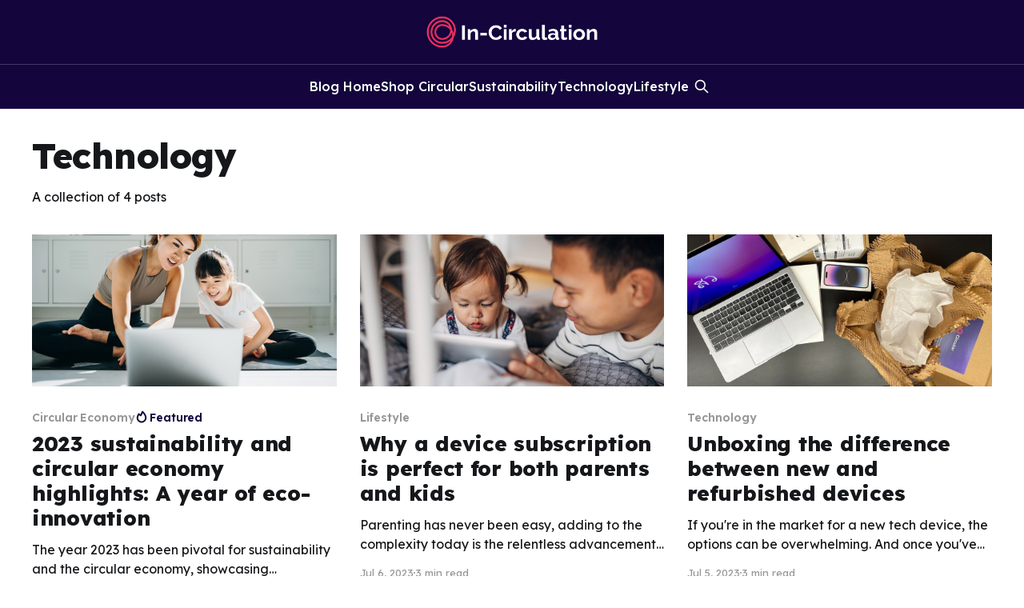

--- FILE ---
content_type: text/html; charset=utf-8
request_url: https://blog.nowcircular.sg/tag/technology/
body_size: 4733
content:
<!DOCTYPE html>
<html lang="en">
<head>

    <title>Technology - In-Circulation</title>
    <meta charset="utf-8" />
    <meta http-equiv="X-UA-Compatible" content="IE=edge" />
    <meta name="HandheldFriendly" content="True" />
    <meta name="viewport" content="width=device-width, initial-scale=1.0" />

    <link rel="stylesheet" type="text/css" href="https://blog.nowcircular.sg/assets/built/screen.css?v=1a2068351f" />

    <link rel="icon" href="https://blog.nowcircular.sg/content/images/size/w256h256/2023/04/circular-logo-transparent-small.png" type="image/png">
    <link rel="canonical" href="https://blog.nowcircular.sg/tag/technology/">
    <meta name="referrer" content="no-referrer-when-downgrade">
    
    <meta property="og:site_name" content="In-Circulation">
    <meta property="og:type" content="website">
    <meta property="og:title" content="Technology - In-Circulation">
    <meta property="og:description" content="Join us as we learn about a more sustainable future. You&#x27;ll find facts and practical tips on how your choices can impact the environment, and how small changes can make a difference.">
    <meta property="og:url" content="https://blog.nowcircular.sg/tag/technology/">
    <meta property="og:image" content="https://blog.nowcircular.sg/content/images/size/w1200/2023/04/Desktop---Singapore-1.jpg">
    <meta property="article:publisher" content="https://www.facebook.com/nowcircular">
    <meta name="twitter:card" content="summary_large_image">
    <meta name="twitter:title" content="Technology - In-Circulation">
    <meta name="twitter:description" content="Join us as we learn about a more sustainable future. You&#x27;ll find facts and practical tips on how your choices can impact the environment, and how small changes can make a difference.">
    <meta name="twitter:url" content="https://blog.nowcircular.sg/tag/technology/">
    <meta name="twitter:image" content="https://blog.nowcircular.sg/content/images/size/w1200/2023/04/Desktop---Singapore-1.jpg">
    <meta property="og:image:width" content="1200">
    <meta property="og:image:height" content="514">
    
    <script type="application/ld+json">
{
    "@context": "https://schema.org",
    "@type": "Series",
    "publisher": {
        "@type": "Organization",
        "name": "In-Circulation",
        "url": "https://blog.nowcircular.sg/",
        "logo": {
            "@type": "ImageObject",
            "url": "https://blog.nowcircular.sg/content/images/2023/04/Logo---In-Circulation.png"
        }
    },
    "url": "https://blog.nowcircular.sg/tag/technology/",
    "name": "Technology",
    "mainEntityOfPage": "https://blog.nowcircular.sg/tag/technology/"
}
    </script>

    <meta name="generator" content="Ghost 6.10">
    <link rel="alternate" type="application/rss+xml" title="In-Circulation" href="https://blog.nowcircular.sg/rss/">
    
    <script defer src="https://cdn.jsdelivr.net/ghost/sodo-search@~1.8/umd/sodo-search.min.js" data-key="9cc4eed90cf1b9f7da0bd9610e" data-styles="https://cdn.jsdelivr.net/ghost/sodo-search@~1.8/umd/main.css" data-sodo-search="https://circular-blog-sg.ghost.io/" data-locale="en" crossorigin="anonymous"></script>
    
    <link href="https://blog.nowcircular.sg/webmentions/receive/" rel="webmention">
    <script defer src="/public/cards.min.js?v=1a2068351f"></script>
    <link rel="stylesheet" type="text/css" href="/public/cards.min.css?v=1a2068351f">
    <script defer src="/public/ghost-stats.min.js?v=1a2068351f" data-stringify-payload="false" data-datasource="analytics_events" data-storage="localStorage" data-host="https://blog.nowcircular.sg/.ghost/analytics/api/v1/page_hit"  tb_site_uuid="f115a7fa-2fd2-4977-9b0f-e98cdd6c6077" tb_post_uuid="undefined" tb_post_type="null" tb_member_uuid="undefined" tb_member_status="undefined"></script><style>:root {--ghost-accent-color: #14053d;}</style>
    <link href="https://fonts.googleapis.com" rel="preconnect"/>
<link href="https://fonts.gstatic.com" rel="preconnect" crossorigin="anonymous"/>
<script src="https://ajax.googleapis.com/ajax/libs/webfont/1.6.26/webfont.js" type="text/javascript"></script>
<script type="text/javascript">WebFont.load({  google: {    families: ["Lexend Deca:100,200,300,regular,500,600,700,800,900"]  }});</script>
<script>
  !function(){var analytics=window.analytics=window.analytics||[];if(!analytics.initialize)if(analytics.invoked)window.console&&console.error&&console.error("Segment snippet included twice.");else{analytics.invoked=!0;analytics.methods=["trackSubmit","trackClick","trackLink","trackForm","pageview","identify","reset","group","track","ready","alias","debug","page","once","off","on","addSourceMiddleware","addIntegrationMiddleware","setAnonymousId","addDestinationMiddleware"];analytics.factory=function(e){return function(){var t=Array.prototype.slice.call(arguments);t.unshift(e);analytics.push(t);return analytics}};for(var e=0;e<analytics.methods.length;e++){var key=analytics.methods[e];analytics[key]=analytics.factory(key)}analytics.load=function(key,e){var t=document.createElement("script");t.type="text/javascript";t.async=!0;t.src="https://cdn.segment.com/analytics.js/v1/" + key + "/analytics.min.js";var n=document.getElementsByTagName("script")[0];n.parentNode.insertBefore(t,n);analytics._loadOptions=e};analytics._writeKey="aJsp7gWO9sXcSLES6tL86EZIkkqG002a";;analytics.SNIPPET_VERSION="4.15.3";
  analytics.load("aJsp7gWO9sXcSLES6tL86EZIkkqG002a");
  analytics.page();
  }}();
</script>
<script src="https://14b164bae61f472abcaa45117a6f5b45.js.ubembed.com" async></script>

</head>
<body class="tag-template tag-technology is-head-stacked has-sans-body has-cover">
<div class="viewport">

    <header id="gh-head" class="gh-head outer">
        <div class="gh-head-inner inner">
            <div class="gh-head-brand">
                <a class="gh-head-logo" href="https://blog.nowcircular.sg">
                        <img src="https://blog.nowcircular.sg/content/images/2023/04/Logo---In-Circulation.png" alt="In-Circulation">
                </a>
                <button class="gh-search gh-icon-btn" aria-label="Search this site" data-ghost-search><svg xmlns="http://www.w3.org/2000/svg" fill="none" viewBox="0 0 24 24" stroke="currentColor" stroke-width="2" width="20" height="20"><path stroke-linecap="round" stroke-linejoin="round" d="M21 21l-6-6m2-5a7 7 0 11-14 0 7 7 0 0114 0z"></path></svg></button>
                <button class="gh-burger"></button>
            </div>

            <nav class="gh-head-menu">
                <ul class="nav">
    <li class="nav-blog-home"><a href="https://blog.nowcircular.sg/">Blog Home</a></li>
    <li class="nav-shop-circular"><a href="https://nowcircular.sg/products">Shop Circular</a></li>
    <li class="nav-sustainability"><a href="https://blog.nowcircular.sg/tag/sustainability/">Sustainability</a></li>
    <li class="nav-technology nav-current"><a href="https://blog.nowcircular.sg/tag/technology/">Technology</a></li>
    <li class="nav-lifestyle"><a href="https://blog.nowcircular.sg/tag/lifestyle/">Lifestyle</a></li>
</ul>

                        <button class="gh-search gh-icon-btn" aria-label="Search this site" data-ghost-search><svg xmlns="http://www.w3.org/2000/svg" fill="none" viewBox="0 0 24 24" stroke="currentColor" stroke-width="2" width="20" height="20"><path stroke-linecap="round" stroke-linejoin="round" d="M21 21l-6-6m2-5a7 7 0 11-14 0 7 7 0 0114 0z"></path></svg></button>
            </nav>

            <div class="gh-head-actions">
            </div>
        </div>
    </header>

    <div class="site-content">
        
<main id="site-main" class="site-main outer">
<div class="inner posts">
    <div class="post-feed">

        <section class="post-card post-card-large">


            <div class="post-card-content">
            <div class="post-card-content-link">
                <header class="post-card-header">
                    <h2 class="post-card-title">Technology</h2>
                </header>
                <div class="post-card-excerpt">
                        A collection of 4 posts
                </div>
            </div>
            </div>

        </section>

            
<article class="post-card post tag-circular-economy tag-lifestyle tag-sustainability tag-technology featured keep-ratio">

    <a class="post-card-image-link" href="/2023-in-review-pivotal-moments-in-technology-that-shaped-the-year/">

        <img class="post-card-image"
            srcset="/content/images/size/w300/2023/12/Blog-template.png 300w,
                    /content/images/size/w600/2023/12/Blog-template.png 600w,
                    /content/images/size/w1000/2023/12/Blog-template.png 1000w,
                    /content/images/size/w2000/2023/12/Blog-template.png 2000w"
            sizes="(max-width: 1000px) 400px, 800px"
            src="/content/images/size/w600/2023/12/Blog-template.png"
            alt="2023 sustainability and circular economy highlights: A year of eco-innovation"
            loading="lazy"
        />


    </a>

    <div class="post-card-content">

        <a class="post-card-content-link" href="/2023-in-review-pivotal-moments-in-technology-that-shaped-the-year/">
            <header class="post-card-header">
                <div class="post-card-tags">
                        <span class="post-card-primary-tag">Circular Economy</span>
                        <span class="post-card-featured"><svg width="16" height="17" viewBox="0 0 16 17" fill="none" xmlns="http://www.w3.org/2000/svg">
    <path d="M4.49365 4.58752C3.53115 6.03752 2.74365 7.70002 2.74365 9.25002C2.74365 10.6424 3.29678 11.9778 4.28134 12.9623C5.26591 13.9469 6.60127 14.5 7.99365 14.5C9.38604 14.5 10.7214 13.9469 11.706 12.9623C12.6905 11.9778 13.2437 10.6424 13.2437 9.25002C13.2437 6.00002 10.9937 3.50002 9.16865 1.68127L6.99365 6.25002L4.49365 4.58752Z" stroke="currentColor" stroke-width="2" stroke-linecap="round" stroke-linejoin="round"></path>
</svg> Featured</span>
                </div>
                <h2 class="post-card-title">
                    2023 sustainability and circular economy highlights: A year of eco-innovation
                </h2>
            </header>
                <div class="post-card-excerpt">The year 2023 has been pivotal for sustainability and the circular economy, showcasing innovative practices and significant strides towards a greener future. From technological breakthroughs to policy advancements, let&#39;s explore the top sustainable developments of the year.</div>
        </a>

        <footer class="post-card-meta">
            <time class="post-card-meta-date" datetime="2024-01-01">Jan 1, 2024</time>
                <span class="post-card-meta-length">2 min read</span>
        </footer>

    </div>

</article>
            
<article class="post-card post tag-lifestyle tag-convenience tag-technology keep-ratio">

    <a class="post-card-image-link" href="/device-subscription-is-perfect-for-both-parents-and-kids/">

        <img class="post-card-image"
            srcset="/content/images/size/w300/2023/07/SG-dad-and-daughter-with-tablet.png 300w,
                    /content/images/size/w600/2023/07/SG-dad-and-daughter-with-tablet.png 600w,
                    /content/images/size/w1000/2023/07/SG-dad-and-daughter-with-tablet.png 1000w,
                    /content/images/size/w2000/2023/07/SG-dad-and-daughter-with-tablet.png 2000w"
            sizes="(max-width: 1000px) 400px, 800px"
            src="/content/images/size/w600/2023/07/SG-dad-and-daughter-with-tablet.png"
            alt="Why a device subscription is perfect for both parents and kids"
            loading="lazy"
        />


    </a>

    <div class="post-card-content">

        <a class="post-card-content-link" href="/device-subscription-is-perfect-for-both-parents-and-kids/">
            <header class="post-card-header">
                <div class="post-card-tags">
                        <span class="post-card-primary-tag">Lifestyle</span>
                </div>
                <h2 class="post-card-title">
                    Why a device subscription is perfect for both parents and kids
                </h2>
            </header>
                <div class="post-card-excerpt">Parenting has never been easy, adding to the complexity today is the relentless advancement of technology and social media. So introducing children to technology and helping them develop a healthy relationship with it, can feel like a daunting task. So we&#39;ve gathered some tips to help you tackle</div>
        </a>

        <footer class="post-card-meta">
            <time class="post-card-meta-date" datetime="2023-07-06">Jul 6, 2023</time>
                <span class="post-card-meta-length">3 min read</span>
        </footer>

    </div>

</article>
            
<article class="post-card post tag-technology tag-sustainability keep-ratio">

    <a class="post-card-image-link" href="/unboxing-new-and-refurbished-devices/">

        <img class="post-card-image"
            srcset="/content/images/size/w300/2023/07/Blog-template.jpg 300w,
                    /content/images/size/w600/2023/07/Blog-template.jpg 600w,
                    /content/images/size/w1000/2023/07/Blog-template.jpg 1000w,
                    /content/images/size/w2000/2023/07/Blog-template.jpg 2000w"
            sizes="(max-width: 1000px) 400px, 800px"
            src="/content/images/size/w600/2023/07/Blog-template.jpg"
            alt="Unboxing the difference between new and refurbished devices"
            loading="lazy"
        />


    </a>

    <div class="post-card-content">

        <a class="post-card-content-link" href="/unboxing-new-and-refurbished-devices/">
            <header class="post-card-header">
                <div class="post-card-tags">
                        <span class="post-card-primary-tag">Technology</span>
                </div>
                <h2 class="post-card-title">
                    Unboxing the difference between new and refurbished devices
                </h2>
            </header>
                <div class="post-card-excerpt">If you&#39;re in the market for a new tech device, the options can be overwhelming. And once you&#39;ve narrowed down your choices, you&#39;re faced with another dilemma - whether to go for a brand new or a refurbished device. But fear not, you don&#39;t need to enter the Matrix to understand the answer.</div>
        </a>

        <footer class="post-card-meta">
            <time class="post-card-meta-date" datetime="2023-07-05">Jul 5, 2023</time>
                <span class="post-card-meta-length">3 min read</span>
        </footer>

    </div>

</article>
            
<article class="post-card post tag-circular-economy tag-e-waste tag-technology featured keep-ratio">

    <a class="post-card-image-link" href="/all-aboard-the-circular-economy/">

        <img class="post-card-image"
            srcset="/content/images/size/w300/2023/07/Blog_Short-hair-girl-on-bike.jpg 300w,
                    /content/images/size/w600/2023/07/Blog_Short-hair-girl-on-bike.jpg 600w,
                    /content/images/size/w1000/2023/07/Blog_Short-hair-girl-on-bike.jpg 1000w,
                    /content/images/size/w2000/2023/07/Blog_Short-hair-girl-on-bike.jpg 2000w"
            sizes="(max-width: 1000px) 400px, 800px"
            src="/content/images/size/w600/2023/07/Blog_Short-hair-girl-on-bike.jpg"
            alt="Join the tech revolution"
            loading="lazy"
        />


    </a>

    <div class="post-card-content">

        <a class="post-card-content-link" href="/all-aboard-the-circular-economy/">
            <header class="post-card-header">
                <div class="post-card-tags">
                        <span class="post-card-primary-tag">Circular Economy</span>
                        <span class="post-card-featured"><svg width="16" height="17" viewBox="0 0 16 17" fill="none" xmlns="http://www.w3.org/2000/svg">
    <path d="M4.49365 4.58752C3.53115 6.03752 2.74365 7.70002 2.74365 9.25002C2.74365 10.6424 3.29678 11.9778 4.28134 12.9623C5.26591 13.9469 6.60127 14.5 7.99365 14.5C9.38604 14.5 10.7214 13.9469 11.706 12.9623C12.6905 11.9778 13.2437 10.6424 13.2437 9.25002C13.2437 6.00002 10.9937 3.50002 9.16865 1.68127L6.99365 6.25002L4.49365 4.58752Z" stroke="currentColor" stroke-width="2" stroke-linecap="round" stroke-linejoin="round"></path>
</svg> Featured</span>
                </div>
                <h2 class="post-card-title">
                    Join the tech revolution
                </h2>
            </header>
                <div class="post-card-excerpt">Have you ever heard of a circular economy and wondered what it actually means? It&#39;s not just a buzzword - it&#39;s a sustainable approach to production and consumption.</div>
        </a>

        <footer class="post-card-meta">
            <time class="post-card-meta-date" datetime="2023-04-12">Apr 12, 2023</time>
                <span class="post-card-meta-length">3 min read</span>
        </footer>

    </div>

</article>

    </div>

    <nav class="pagination">
    <span class="page-number">Page 1 of 1</span>
</nav>

    
</div>
</main>

    </div>

    <footer class="site-footer outer">
        <div class="inner">
            <section class="copyright"><a href="https://blog.nowcircular.sg">In-Circulation</a> &copy; 2025</section>
            <nav class="site-footer-nav">
                <ul class="nav">
    <li class="nav-about"><a href="https://blog.nowcircular.sg/about/">About</a></li>
    <li class="nav-shop-circular-phones"><a href="https://nowcircular.sg/products/phones">Shop Circular Phones</a></li>
    <li class="nav-shop-circular-tablets"><a href="https://nowcircular.sg/products/tablets">Shop Circular Tablets</a></li>
    <li class="nav-shop-circular-laptops"><a href="https://nowcircular.sg/products/laptops">Shop Circular Laptops</a></li>
    <li class="nav-shop-circular-accessories"><a href="https://nowcircular.sg/products/accessories">Shop Circular Accessories</a></li>
    <li class="nav-circular-for-business"><a href="https://nowcircular.sg/business">Circular for Business</a></li>
    <li class="nav-terms-of-use"><a href="https://nowcircular.sg/terms-of-use">Terms of Use</a></li>
    <li class="nav-privacy-policy"><a href="https://nowcircular.sg/privacy-policy">Privacy Policy</a></li>
    <li class="nav-careers"><a href="https://www.nowcircular.com/careers">Careers</a></li>
    <li class="nav-trustpilot"><a href="https://www.trustpilot.com/review/nowcircular.com">Trustpilot</a></li>
</ul>

            </nav>
        </div>
    </footer>

</div>


<script
    src="https://code.jquery.com/jquery-3.5.1.min.js"
    integrity="sha256-9/aliU8dGd2tb6OSsuzixeV4y/faTqgFtohetphbbj0="
    crossorigin="anonymous">
</script>
<script src="https://blog.nowcircular.sg/assets/built/casper.js?v=1a2068351f"></script>
<script>
$(document).ready(function () {
    // Mobile Menu Trigger
    $('.gh-burger').click(function () {
        $('body').toggleClass('gh-head-open');
    });
    // FitVids - Makes video embeds responsive
    $(".gh-content").fitVids();
});
</script>



</body>
</html>


--- FILE ---
content_type: application/javascript
request_url: https://14b164bae61f472abcaa45117a6f5b45.js.ubembed.com/
body_size: 324
content:
(function(s){s.src="https://assets.ubembed.com/universalscript/releases/v0.184.0/bundle.js";s.addEventListener("load",function(){ube.init({"environment":"production","geoData":{"latitude":39.96118,"longitude":-82.99879,"continentCode":"NA","countryCode":"US","regionCode":"OH","city":"columbus"},"ubCode":"14b164bae61f472abcaa45117a6f5b45","matchingRules":[]});});document.head.appendChild(s);})(document.createElement("script"));